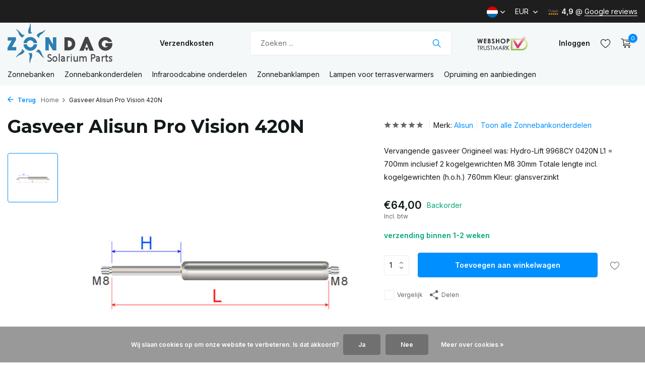

--- FILE ---
content_type: text/html;charset=utf-8
request_url: https://www.solariumparts.com/nl/gasveer-alisun-pro-vision-420n.html
body_size: 10925
content:
<!DOCTYPE html>
<html lang="nl">
  <head>
    
<script type="text/javascript">
   window.dataLayer = window.dataLayer || [];
   dataLayer.push({
            ecomm_prodid: "128774085",
      ecomm_prodid_adwords: "255799329",
      ecomm_pname: "Gasveer Alisun Pro Vision 420N ",
      ecomm_category: "Zonnebankonderdelen",
      ecomm_pagetype: "product",
       ecomm_totalvalue: 64
                                     
             
      });
      
</script>

    <meta charset="utf-8"/>
<!-- [START] 'blocks/head.rain' -->
<!--

  (c) 2008-2026 Lightspeed Netherlands B.V.
  http://www.lightspeedhq.com
  Generated: 26-01-2026 @ 03:51:10

-->
<link rel="canonical" href="https://www.solariumparts.com/nl/gasveer-alisun-pro-vision-420n.html"/>
<link rel="alternate" href="https://www.solariumparts.com/nl/index.rss" type="application/rss+xml" title="Nieuwe producten"/>
<link href="https://cdn.webshopapp.com/assets/cookielaw.css?2025-02-20" rel="stylesheet" type="text/css"/>
<meta name="robots" content="noodp,noydir"/>
<meta name="google-site-verification" content="01I3B2_AqOw4Ek_k71RBAEgXNPE7sLIKg2-VeV1HeyM"/>
<meta name="google-site-verification" content="S6-EKM1piHbINl7n-spUHCZkces2MXmOGut3lDZOffE"/>
<meta property="og:url" content="https://www.solariumparts.com/nl/gasveer-alisun-pro-vision-420n.html?source=facebook"/>
<meta property="og:site_name" content="Zondag Zonnevakmensen BV"/>
<meta property="og:title" content="Alisun Gasveer Alisun Pro Vision 420N"/>
<meta property="og:description" content="Vervangende gasveer Origineel was: Hydro-Lift 9968CY 0420N L1 = 700mm inclusief 2 kogelgewrichten M8 30mm Totale lengte incl. kogelgewrichten (h.o.h.) 760mm Kle"/>
<meta property="og:image" content="https://cdn.webshopapp.com/shops/13140/files/388357236/alisun-gasveer-alisun-pro-vision-420n.jpg"/>
<!--[if lt IE 9]>
<script src="https://cdn.webshopapp.com/assets/html5shiv.js?2025-02-20"></script>
<![endif]-->
<!-- [END] 'blocks/head.rain' -->
    <title>Alisun Gasveer Alisun Pro Vision 420N - Zondag Zonnevakmensen BV</title>
    <meta name="description" content="Vervangende gasveer Origineel was: Hydro-Lift 9968CY 0420N L1 = 700mm inclusief 2 kogelgewrichten M8 30mm Totale lengte incl. kogelgewrichten (h.o.h.) 760mm Kle" />
    <meta name="keywords" content="Alisun, Gasveer, Alisun, Pro, Vision, 420N, zonnebanklampen, zonnebank, lampen, onderdelen, hpa, cleo, wolff, timer, klok, Alisun, hapro, riho, beauty sun, zanders, palm beach, jokey" />
    <meta http-equiv="X-UA-Compatible" content="IE=edge">
    <meta name="viewport" content="width=device-width, initial-scale=1.0, maximum-scale=5.0, user-scalable=no">
    <meta name="apple-mobile-web-app-capable" content="yes">
    <meta name="apple-mobile-web-app-status-bar-style" content="black">

    <link rel="shortcut icon" href="https://cdn.webshopapp.com/shops/13140/themes/175411/v/1028844/assets/favicon.ico?20211209155136" type="image/x-icon" />
    <link rel="preconnect" href="https://fonts.gstatic.com" />
    <link rel="dns-prefetch" href="https://fonts.gstatic.com">
    <link rel="preconnect" href="https://fonts.googleapis.com">
		<link rel="dns-prefetch" href="https://fonts.googleapis.com">
		<link rel="preconnect" href="https://ajax.googleapis.com">
		<link rel="dns-prefetch" href="https://ajax.googleapis.com">
		<link rel="preconnect" href="https://cdn.webshopapp.com/">
		<link rel="dns-prefetch" href="https://cdn.webshopapp.com/">
    
                        <link rel="preload" href="https://fonts.googleapis.com/css2?family=Inter:wght@300;400;600&family=Montserrat:wght@600;700&display=swap" as="style" />
    <link rel="preload" href="https://cdn.webshopapp.com/shops/13140/themes/175411/assets/bootstrap-min.css?20250821143648" as="style" />
    <link rel="preload" href="https://cdn.webshopapp.com/shops/13140/themes/175411/assets/owl-carousel-min.css?20250821143648" as="style" />
    <link rel="preload" href="https://cdn.jsdelivr.net/npm/@fancyapps/ui/dist/fancybox.css" as="style" />
    <link rel="preload" href="https://cdn.webshopapp.com/assets/gui-2-0.css?2025-02-20" as="style" />
    <link rel="preload" href="https://cdn.webshopapp.com/assets/gui-responsive-2-0.css?2025-02-20" as="style" />
        	<link rel="preload" href="https://cdn.webshopapp.com/shops/13140/themes/175411/assets/icomoon-light.ttf?20250821143648" as="font" crossorigin>
        <link rel="preload" href="https://cdn.webshopapp.com/shops/13140/themes/175411/assets/style.css?20250821143648" as="style" />
    <link rel="preload" href="https://cdn.webshopapp.com/shops/13140/themes/175411/assets/custom.css?20250821143648" as="style" />
    
    <script src="https://cdn.webshopapp.com/assets/jquery-1-9-1.js?2025-02-20"></script>
            <link rel="preload" href="https://cdn.webshopapp.com/shops/13140/themes/175411/assets/bootstrap-min.js?20250821143648" as="script">
    <link rel="preload" href="https://cdn.webshopapp.com/assets/gui.js?2025-02-20" as="script">
    <link rel="preload" href="https://cdn.webshopapp.com/assets/gui-responsive-2-0.js?2025-02-20" as="script">
    <link rel="preload" href="https://cdn.webshopapp.com/shops/13140/themes/175411/assets/scripts.js?20250821143648" as="script">
    <link rel="preload" href="https://cdn.webshopapp.com/shops/13140/themes/175411/assets/global.js?20250821143648" as="script">
    
    <meta property="og:title" content="Alisun Gasveer Alisun Pro Vision 420N">
<meta property="og:type" content="website"> 
<meta property="og:site_name" content="Zondag Zonnevakmensen BV">
<meta property="og:url" content="https://www.solariumparts.com/">
<meta property="og:image" content="https://cdn.webshopapp.com/shops/13140/files/388357236/1000x1000x2/alisun-gasveer-alisun-pro-vision-420n.jpg">
<meta name="twitter:title" content="Alisun Gasveer Alisun Pro Vision 420N">
<meta name="twitter:description" content="Vervangende gasveer Origineel was: Hydro-Lift 9968CY 0420N L1 = 700mm inclusief 2 kogelgewrichten M8 30mm Totale lengte incl. kogelgewrichten (h.o.h.) 760mm Kle">
<meta name="twitter:site" content="Zondag Zonnevakmensen BV">
<meta name="twitter:card" content="https://cdn.webshopapp.com/shops/13140/themes/175411/v/1305734/assets/logo.png?20220803150009">
<meta name="twitter:image" content="https://cdn.webshopapp.com/shops/13140/themes/175411/assets/share-image.jpg?20250821143648">
<script type="application/ld+json">
  [
        {
      "@context": "https://schema.org/",
      "@type": "BreadcrumbList",
      "itemListElement":
      [
        {
          "@type": "ListItem",
          "position": 1,
          "item": {
            "@id": "https://www.solariumparts.com/nl/",
            "name": "Home"
          }
        },
                {
          "@type": "ListItem",
          "position": 2,
          "item":	{
            "@id": "https://www.solariumparts.com/nl/gasveer-alisun-pro-vision-420n.html",
            "name": "Gasveer Alisun Pro Vision 420N"
          }
        }              ]
    },
            {
      "@context": "https://schema.org/",
      "@type": "Product", 
      "name": "Alisun Gasveer Alisun Pro Vision 420N",
      "url": "https://www.solariumparts.com/nl/gasveer-alisun-pro-vision-420n.html",
      "productID": "128774085",
            "brand": {
        "@type": "Brand",
        "name": "Alisun"
      },
            "description": "Vervangende gasveer Origineel was: Hydro-Lift 9968CY 0420N L1 = 700mm inclusief 2 kogelgewrichten M8 30mm Totale lengte incl. kogelgewrichten (h.o.h.) 760mm Kleur: glansverzinkt",      "image": [
            "https://cdn.webshopapp.com/shops/13140/files/388357236/1500x1500x2/alisun-gasveer-alisun-pro-vision-420n.jpg"            ],
            "mpn": "ZO02575",      "sku": "ZO02575",      "offers": {
        "@type": "Offer",
        "price": "64.00",
        "url": "https://www.solariumparts.com/nl/gasveer-alisun-pro-vision-420n.html",
        "priceValidUntil": "2027-01-26",
        "priceCurrency": "EUR",
                "availability": "https://schema.org/InStock",
        "inventoryLevel": "0"
              }
          },
        {
      "@context": "https://schema.org/",
      "@type": "Organization",
      "url": "https://www.solariumparts.com/",
      "name": "Zondag Zonnevakmensen BV",
      "legalName": "Zondag Zonnevakmensen BV",
      "description": "Vervangende gasveer Origineel was: Hydro-Lift 9968CY 0420N L1 = 700mm inclusief 2 kogelgewrichten M8 30mm Totale lengte incl. kogelgewrichten (h.o.h.) 760mm Kle",
      "logo": "https://cdn.webshopapp.com/shops/13140/themes/175411/v/1305734/assets/logo.png?20220803150009",
      "image": "https://cdn.webshopapp.com/shops/13140/themes/175411/assets/share-image.jpg?20250821143648",
      "contactPoint": {
        "@type": "ContactPoint",
        "contactType": "Customer service",
        "telephone": ""
      },
      "address": {
        "@type": "PostalAddress",
        "streetAddress": "",
        "addressLocality": "",
        "postalCode": "",
        "addressCountry": "NL"
      }
          },
    { 
      "@context": "https://schema.org/", 
      "@type": "WebSite", 
      "url": "https://www.solariumparts.com/", 
      "name": "Zondag Zonnevakmensen BV",
      "description": "Vervangende gasveer Origineel was: Hydro-Lift 9968CY 0420N L1 = 700mm inclusief 2 kogelgewrichten M8 30mm Totale lengte incl. kogelgewrichten (h.o.h.) 760mm Kle",
      "author": [
        {
          "@type": "Organization",
          "url": "https://www.dmws.nl/",
          "name": "DMWS BV",
          "address": {
            "@type": "PostalAddress",
            "streetAddress": "Wilhelmina plein 25",
            "addressLocality": "Eindhoven",
            "addressRegion": "NB",
            "postalCode": "5611 HG",
            "addressCountry": "NL"
          }
        }
      ]
    }      ]
</script>    
    <link rel="stylesheet" href="https://fonts.googleapis.com/css2?family=Inter:wght@300;400;600&family=Montserrat:wght@600;700&display=swap" type="text/css">
    <link rel="stylesheet" href="https://cdn.webshopapp.com/shops/13140/themes/175411/assets/bootstrap-min.css?20250821143648" type="text/css">
    <link rel="stylesheet" href="https://cdn.webshopapp.com/shops/13140/themes/175411/assets/owl-carousel-min.css?20250821143648" type="text/css">
    <link rel="stylesheet" href="https://cdn.jsdelivr.net/npm/@fancyapps/ui/dist/fancybox.css" type="text/css">
    <link rel="stylesheet" href="https://cdn.webshopapp.com/assets/gui-2-0.css?2025-02-20" type="text/css">
    <link rel="stylesheet" href="https://cdn.webshopapp.com/assets/gui-responsive-2-0.css?2025-02-20" type="text/css">
    <link rel="stylesheet" href="https://cdn.webshopapp.com/shops/13140/themes/175411/assets/style.css?20250821143648" type="text/css">
    <link rel="stylesheet" href="https://cdn.webshopapp.com/shops/13140/themes/175411/assets/custom.css?20250821143648" type="text/css">
  </head>
  <body>
    <aside id="cart" class="sidebar d-flex cart palette-bg-white"><div class="heading d-none d-sm-block"><i class="icon-x close"></i><h3>Mijn winkelwagen</h3></div><div class="heading d-sm-none palette-bg-accent-light mobile"><i class="icon-x close"></i><h3>Mijn winkelwagen</h3></div><div class="filledCart d-none"><ul class="list-cart list-inline mb-0 scrollbar"></ul><div class="totals-wrap"><p data-cart="total">Totaal (<span class="length">0</span>) producten<span class="amount">€0,00</span></p><p data-cart="vat">BTW<span>€0,00</span></p><p class="total" data-cart="grand-total"><b>Totaalbedrag</b><span class="grey">Incl. btw</span><span><b>€0,00</b></span></p></div><div class="continue d-flex align-items-center"><a href="https://www.solariumparts.com/nl/cart/" class="button solid cta">Bestellen</a></div></div><p class="emptyCart align-items-center">U heeft geen artikelen in uw winkelwagen...</p><div class="bottom d-none d-sm-block"><div class="payments d-flex justify-content-center flex-wrap dmws-payments"><div class="d-flex align-items-center justify-content-center"><img class="lazy" src="https://cdn.webshopapp.com/shops/13140/themes/175411/assets/lazy-preload.jpg?20250821143648" data-src="https://cdn.webshopapp.com/assets/icon-payment-mistercash.png?2025-02-20" alt="Bancontact" height="16" width="37" /></div><div class="d-flex align-items-center justify-content-center"><img class="lazy" src="https://cdn.webshopapp.com/shops/13140/themes/175411/assets/lazy-preload.jpg?20250821143648" data-src="https://cdn.webshopapp.com/assets/icon-payment-pin.png?2025-02-20" alt="Pin" height="16" width="37" /></div><div class="d-flex align-items-center justify-content-center"><img class="lazy" src="https://cdn.webshopapp.com/shops/13140/themes/175411/assets/lazy-preload.jpg?20250821143648" data-src="https://cdn.webshopapp.com/assets/icon-payment-cash.png?2025-02-20" alt="Cash" height="16" width="37" /></div><div class="d-flex align-items-center justify-content-center"><img class="lazy" src="https://cdn.webshopapp.com/shops/13140/themes/175411/assets/lazy-preload.jpg?20250821143648" data-src="https://cdn.webshopapp.com/assets/icon-payment-ideal.png?2025-02-20" alt="iDEAL" height="16" width="37" /></div><div class="d-flex align-items-center justify-content-center"><img class="lazy" src="https://cdn.webshopapp.com/shops/13140/themes/175411/assets/lazy-preload.jpg?20250821143648" data-src="https://cdn.webshopapp.com/assets/icon-payment-kbc.png?2025-02-20" alt="KBC" height="16" width="37" /></div><div class="d-flex align-items-center justify-content-center"><img class="lazy" src="https://cdn.webshopapp.com/shops/13140/themes/175411/assets/lazy-preload.jpg?20250821143648" data-src="https://cdn.webshopapp.com/assets/icon-payment-mastercard.png?2025-02-20" alt="MasterCard" height="16" width="37" /></div><div class="d-flex align-items-center justify-content-center"><img class="lazy" src="https://cdn.webshopapp.com/shops/13140/themes/175411/assets/lazy-preload.jpg?20250821143648" data-src="https://cdn.webshopapp.com/assets/icon-payment-visa.png?2025-02-20" alt="Visa" height="16" width="37" /></div><div class="d-flex align-items-center justify-content-center"><img class="lazy" src="https://cdn.webshopapp.com/shops/13140/themes/175411/assets/lazy-preload.jpg?20250821143648" data-src="https://cdn.webshopapp.com/assets/icon-payment-maestro.png?2025-02-20" alt="Maestro" height="16" width="37" /></div><div class="d-flex align-items-center justify-content-center"><img class="lazy" src="https://cdn.webshopapp.com/shops/13140/themes/175411/assets/lazy-preload.jpg?20250821143648" data-src="https://cdn.webshopapp.com/assets/icon-payment-americanexpress.png?2025-02-20" alt="American Express" height="16" width="37" /></div><div class="d-flex align-items-center justify-content-center"><img class="lazy" src="https://cdn.webshopapp.com/shops/13140/themes/175411/assets/lazy-preload.jpg?20250821143648" data-src="https://cdn.webshopapp.com/assets/icon-payment-paypal.png?2025-02-20" alt="PayPal" height="16" width="37" /></div><div class="d-flex align-items-center justify-content-center"><img class="lazy" src="https://cdn.webshopapp.com/shops/13140/themes/175411/assets/lazy-preload.jpg?20250821143648" data-src="https://cdn.webshopapp.com/assets/icon-payment-banktransfer.png?2025-02-20" alt="Bank transfer" height="16" width="37" /></div></div></div></aside><aside id="sidereview" class="sidebar d-flex palette-bg-white"><div class="heading d-none d-sm-block"><i class="icon-x close"></i><h3>Schrijf je eigen review voor Gasveer Alisun Pro Vision 420N</h3></div><div class="heading d-sm-none palette-bg-black"><i class="icon-x close"></i><h3>Schrijf je eigen review voor Gasveer Alisun Pro Vision 420N</h3></div><form action="https://www.solariumparts.com/nl/account/reviewPost/128774085/" method="post" id="form-review"><input type="hidden" name="key" value="5f8486a6c3f378be9c68cc034e7883bf"><label for="review-form-score">How many stars do you give us?</label><div class="d-flex align-items-center stars-wrap"><div class="d-flex align-items-center stars"><i class="icon-star active" data-stars="1"></i><i class="icon-star active" data-stars="2"></i><i class="icon-star active" data-stars="3"></i><i class="icon-star active" data-stars="4"></i><i class="icon-star active" data-stars="5"></i></div><span data-message="1" style="display: none;">Only 1 star?</span><span data-message="2" style="display: none;">Yaay 2 stars.</span><span data-message="3" style="display: none;">This is not bad.</span><span data-message="4" style="display: none;">Good, 4 stars</span><span data-message="5">Fantastic, you give us 5 stars!</span></div><select id="review-form-score" name="score"><option value="1">1 Ster</option><option value="2">2 Ster(ren)</option><option value="3">3 Ster(ren)</option><option value="4">4 Ster(ren)</option><option value="5" selected="selected">5 Ster(ren)</option></select><div><label for="review-form-name">Naam *</label><input id="review-form-name" type="text" name="name" value="" required placeholder="Naam"></div><div><label for="review-form-review">Bericht *</label><textarea id="review-form-review" class="" name="review" required placeholder="Beoordelen"></textarea></div><button type="submit" class="button">Verstuur</button></form></aside><header id="variant-1" class="d-none d-md-block sticky"><div class="topbar palette-bg-dark"><div class="container"><div class="row align-items-center justify-content-between"><div class="col-6 col-lg-5 col-xl-6"></div><div class="col-6 col-lg-7 col-xl-6 d-flex justify-content-end right"><div class="d-none d-md-block drop-down languages"><div class="current"><img class="lazy" src="https://cdn.webshopapp.com/shops/13140/themes/175411/assets/lazy-preload.jpg?20250821143648" data-src="https://cdn.webshopapp.com/shops/13140/themes/175411/assets/flag-nl.svg?20250821143648" alt="Nederlands" width="22" height="22"><i class="icon-chevron-down"></i></div><div class="drop shadow"><a title="Nederlands" lang="nl" href="https://www.solariumparts.com/nl/go/product/128774085" class="d-flex nf"><img class="lazy" src="https://cdn.webshopapp.com/shops/13140/themes/175411/assets/lazy-preload.jpg?20250821143648" data-src="https://cdn.webshopapp.com/shops/13140/themes/175411/assets/flag-nl.svg?20250821143648" alt="Nederlands" width="18" height="18"><span>Nederlands</span></a><a title="Deutsch" lang="de" href="https://www.solariumparts.com/de/go/product/128774085" class="d-flex nf"><img class="lazy" src="https://cdn.webshopapp.com/shops/13140/themes/175411/assets/lazy-preload.jpg?20250821143648" data-src="https://cdn.webshopapp.com/shops/13140/themes/175411/assets/flag-de.svg?20250821143648" alt="Deutsch" width="18" height="18"><span>Deutsch</span></a><a title="English" lang="en" href="https://www.solariumparts.com/en/go/product/128774085" class="d-flex nf"><img class="lazy" src="https://cdn.webshopapp.com/shops/13140/themes/175411/assets/lazy-preload.jpg?20250821143648" data-src="https://cdn.webshopapp.com/shops/13140/themes/175411/assets/flag-en.svg?20250821143648" alt="English" width="18" height="18"><span>English</span></a></div></div><div class="d-none d-md-block drop-down currencies"><div class="current">EUR <i class="icon-chevron-down"></i></div><div class="drop shadow"><a class="d-flex nf" href="https://www.solariumparts.com/nl/session/currency/eur/go/product/128774085"><span class="cur-icon">€</span><span>EUR</span></a><a class="d-flex nf" href="https://www.solariumparts.com/nl/session/currency/gbp/go/product/128774085"><span class="cur-icon">£</span><span>GBP</span></a><a class="d-flex nf" href="https://www.solariumparts.com/nl/session/currency/usd/go/product/128774085"><span class="cur-icon">$</span><span>USD</span></a><a class="d-flex nf" href="https://www.solariumparts.com/nl/session/currency/chf/go/product/128774085"><span class="cur-icon">CHF</span><span>CHF</span></a><a class="d-flex nf" href="https://www.solariumparts.com/nl/session/currency/nok/go/product/128774085"><span class="cur-icon">kr</span><span>NOK</span></a></div></div><div class="review-widget"><img class="lazy" src="https://cdn.webshopapp.com/shops/13140/themes/175411/assets/lazy-preload.jpg?20250821143648" data-src="https://cdn.webshopapp.com/shops/13140/themes/175411/v/1063930/assets/review-widget.png?20220104102340" alt="Review Logo" height="22" width="22" /><b>4,9</b><span class="d-none d-lg-inline"> @ <a href="https://www.google.com/search?q=zondag+zonnevakmensen+BV+rosmalen" target="_blank">Google reviews</a></span></div></div></div></div></div><div class="sticky"><div class="overlay palette-bg-black"></div><div class="mainbar palette-bg-light"><div class="container"><div class="row align-items-center justify-content-between"><div class="col-12 d-flex align-items-center justify-content-between"><a href="https://www.solariumparts.com/nl/" title="Zonnebankonderdelen" class="logo nf"><img src="https://cdn.webshopapp.com/shops/13140/themes/175411/v/1305734/assets/logo.png?20220803150009" alt="Zonnebankonderdelen" width="250" height="80" /></a><ul class="d-none d-md-block list-inline mb-0 navigation"><li class="list-inline-item "><a class="itemLink" href="https://www.solariumparts.com/nl/service/shipping-returns/" title="Verzendkosten" >Verzendkosten</a></li></ul><form action="https://www.solariumparts.com/nl/search/" method="get" role="search" class="formSearch search-form default"><input type="text" name="q" autocomplete="off" value="" aria-label="Zoeken" placeholder="Zoeken ..." /><i class="icon-x"></i><button type="submit" class="search-btn" title="Zoeken"><i class="icon-search"></i></button><div class="search-results palette-bg-white"><div class="heading">Zoekresultaten voor '<span></span>'</div><ul class="list-inline list-results"></ul><ul class="list-inline list-products"></ul><a href="#" class="all">Bekijk alle resultaten</a></div></form><a href="https://www.keurmerk.info/en/consumers/webshop/?key=5835" class="hallmark" title="Webshop Trustmark" target="_blank" rel="noopener"><img class="lazy" src="https://cdn.webshopapp.com/shops/13140/themes/175411/assets/lazy-preload.jpg?20250821143648" data-src="https://sys.keurmerk.info/_Resources/_Specific/svNL/nl/reuse/p/logo_p_medium.png" alt="Webshop Trustmark" title="Webshop Trustmark"  width="100" height="auto" /></a><div class="wrap-cart d-flex align-items-center"><div class="drop-down with-overlay account login"><div class="current"><a href="https://www.solariumparts.com/nl/account/login/" aria-label="Mijn account" class="nf"><span class="d-lg-none"><i class="icon-account"></i></span><span class="d-none d-lg-block">Inloggen</span></a></div><div class="drop shadow d-none d-md-block"><ul class="list-inline mb-0"></ul><div class="d-flex align-items-center justify-content-between"><a href="https://www.solariumparts.com/nl/account/login/" class="button">Inloggen</a><span>Nieuw? <a href="https://www.solariumparts.com/nl/account/register/">Account aanmaken</a></span></div></div></div><div class="drop-down with-overlay account wishlist"><div class="current"><a href="https://www.solariumparts.com/nl/account/login/" aria-label="Verlanglijst" class="nf"><span class="fs0">Verlanglijst</span><i class="icon-wishlist"></i></a></div><div class="drop shadow d-none d-md-block"><h4>Geen producten op verlanglijst...</h4><p>Log in en voeg producten toe door op het <i class="icon-wishlist"></i> icoon te klikken.</p><div class="d-flex align-items-center justify-content-between"><a href="https://www.solariumparts.com/nl/account/login/" class="button">Inloggen</a><span>Nieuw? <a href="https://www.solariumparts.com/nl/account/register/">Account aanmaken</a></span></div></div></div><a href="https://www.solariumparts.com/nl/cart/" class="pos-r cart nf"><i class="icon-cart"></i><span class="count">0</span></a></div></div></div></div></div><div class="menubar palette-bg-light"><div class="container"><div class="row"><div class="col-12"><div class="menu d-none d-md-flex align-items-center default default standard "><ul class="list-inline mb-0"><li class="list-inline-item has-sub"><a href="https://www.solariumparts.com/nl/zonnebanken/">Zonnebanken</a><ul class="sub palette-bg-white"><li class=""><a href="https://www.solariumparts.com/nl/zonnebanken/hapro-innergize-mobile-sun/">Hapro Innergize &amp; Mobile Sun</a></li><li class=""><a href="https://www.solariumparts.com/nl/zonnebanken/gebruiksaanwijzingen/">Gebruiksaanwijzingen</a></li><li class=""><a href="https://www.solariumparts.com/nl/zonnebanken/hapro-jade-onyx/">Hapro Jade &amp; Onyx </a></li></ul></li><li class="list-inline-item has-sub"><a href="https://www.solariumparts.com/nl/zonnebankonderdelen/">Zonnebankonderdelen</a><ul class="sub palette-bg-white"><li class=""><a href="https://www.solariumparts.com/nl/zonnebankonderdelen/alle-gasveren/">Alle Gasveren</a></li><li class=""><a href="https://www.solariumparts.com/nl/zonnebankonderdelen/gasveren-voor-hapro-zonnehemels/">Gasveren voor Hapro zonnehemels</a></li><li class=""><a href="https://www.solariumparts.com/nl/zonnebankonderdelen/gasveren-voor-alisun-en-sunvision/">Gasveren voor Alisun en Sunvision</a></li><li class=""><a href="https://www.solariumparts.com/nl/zonnebankonderdelen/timers-en-knoppen/">Timers en knoppen</a></li><li class=""><a href="https://www.solariumparts.com/nl/zonnebankonderdelen/displays-en-printplaten/">Displays en printplaten</a></li><li class=""><a href="https://www.solariumparts.com/nl/zonnebankonderdelen/montagemateriaal/">Montagemateriaal</a></li><li class=""><a href="https://www.solariumparts.com/nl/zonnebankonderdelen/elektrische-onderdelen/">Elektrische onderdelen</a></li><li class=""><a href="https://www.solariumparts.com/nl/zonnebankonderdelen/acrylplaten/">Acrylplaten</a></li><li class=""><a href="https://www.solariumparts.com/nl/zonnebankonderdelen/andere-onderdelen/">Andere onderdelen</a></li></ul></li><li class="list-inline-item"><a href="https://www.solariumparts.com/nl/infraroodcabine-onderdelen/">Infraroodcabine onderdelen</a></li><li class="list-inline-item has-sub"><a href="https://www.solariumparts.com/nl/zonnebanklampen/">Zonnebanklampen</a><ul class="sub palette-bg-white"><li class=""><a href="https://www.solariumparts.com/nl/zonnebanklampen/tl-lampen-150-200cm/">TL-lampen 150-200cm</a></li><li class=""><a href="https://www.solariumparts.com/nl/zonnebanklampen/hpa-lampen/">HPA lampen</a></li><li class=""><a href="https://www.solariumparts.com/nl/zonnebanklampen/tl-gezichtbruiners/">TL gezichtbruiners</a></li><li class=""><a href="https://www.solariumparts.com/nl/zonnebanklampen/starters/">Starters</a></li><li class=""><a href="https://www.solariumparts.com/nl/zonnebanklampen/sterkte-uv-code/">Sterkte &amp; UV-code</a></li></ul></li><li class="list-inline-item"><a href="https://www.solariumparts.com/nl/lampen-voor-terrasverwarmers/">Lampen voor terrasverwarmers</a></li><li class="list-inline-item"><a href="https://www.solariumparts.com/nl/opruiming-en-aanbiedingen/">Opruiming en aanbiedingen</a></li></ul></div></div></div></div></div></div><div class="spacetop"></div></header><header id="mobile-variant-4" class="d-md-none mobile-header sticky"><div class="overlay palette-bg-black"></div><div class="top shadow palette-bg-white"><div class="container"><div class="row"><div class="col-12 d-flex align-items-center justify-content-between"><div class="d-md-none mobile-menu"><i class="icon-menu"></i><div class="menu-wrapper"><div class="d-flex align-items-center justify-content-between heading palette-bg-white"><span>Menu</span><i class="icon-x"></i></div><ul class="list-inline mb-0 palette-bg-white"><li><a href="https://www.solariumparts.com/nl/service/shipping-returns/" title="Verzendkosten" >Verzendkosten</a></li><li class="categories images"><a href="https://www.solariumparts.com/nl/catalog/" data-title="categorieën">Categorieën</a><div class="back">Terug naar <span></span></div><ul><li class="has-sub "><a href="https://www.solariumparts.com/nl/zonnebanken/" class="nf" data-title="zonnebanken">Zonnebanken<i class="icon-chevron-down"></i></a><ul class="sub"><li class=""><a href="https://www.solariumparts.com/nl/zonnebanken/hapro-innergize-mobile-sun/" data-title="hapro innergize &amp; mobile sun">Hapro Innergize &amp; Mobile Sun</a></li><li class=""><a href="https://www.solariumparts.com/nl/zonnebanken/gebruiksaanwijzingen/" data-title="gebruiksaanwijzingen">Gebruiksaanwijzingen</a></li><li class=""><a href="https://www.solariumparts.com/nl/zonnebanken/hapro-jade-onyx/" data-title="hapro jade &amp; onyx ">Hapro Jade &amp; Onyx </a></li></ul></li><li class="has-sub img"><a href="https://www.solariumparts.com/nl/zonnebankonderdelen/" class="nf" data-title="zonnebankonderdelen"><img src="https://cdn.webshopapp.com/shops/13140/files/3460950/30x40x3/image.jpg" alt="Zonnebankonderdelen" height="40" width="30" />Zonnebankonderdelen<i class="icon-chevron-down"></i></a><ul class="sub"><li class=""><a href="https://www.solariumparts.com/nl/zonnebankonderdelen/alle-gasveren/" data-title="alle gasveren">Alle Gasveren</a></li><li class=""><a href="https://www.solariumparts.com/nl/zonnebankonderdelen/gasveren-voor-hapro-zonnehemels/" data-title="gasveren voor hapro zonnehemels">Gasveren voor Hapro zonnehemels</a></li><li class=""><a href="https://www.solariumparts.com/nl/zonnebankonderdelen/gasveren-voor-alisun-en-sunvision/" data-title="gasveren voor alisun en sunvision">Gasveren voor Alisun en Sunvision</a></li><li class=""><a href="https://www.solariumparts.com/nl/zonnebankonderdelen/timers-en-knoppen/" data-title="timers en knoppen">Timers en knoppen</a></li><li class=""><a href="https://www.solariumparts.com/nl/zonnebankonderdelen/displays-en-printplaten/" data-title="displays en printplaten">Displays en printplaten</a></li><li class=""><a href="https://www.solariumparts.com/nl/zonnebankonderdelen/montagemateriaal/" data-title="montagemateriaal">Montagemateriaal</a></li><li class=""><a href="https://www.solariumparts.com/nl/zonnebankonderdelen/elektrische-onderdelen/" data-title="elektrische onderdelen">Elektrische onderdelen</a></li><li class=""><a href="https://www.solariumparts.com/nl/zonnebankonderdelen/acrylplaten/" data-title="acrylplaten">Acrylplaten</a></li><li class=""><a href="https://www.solariumparts.com/nl/zonnebankonderdelen/andere-onderdelen/" data-title="andere onderdelen">Andere onderdelen</a></li></ul></li><li class="img"><a href="https://www.solariumparts.com/nl/infraroodcabine-onderdelen/" class="nf" data-title="infraroodcabine onderdelen"><img src="https://cdn.webshopapp.com/shops/13140/files/388704086/30x40x3/image.jpg" alt="Infraroodcabine onderdelen" height="40" width="30" />Infraroodcabine onderdelen</a></li><li class="has-sub img"><a href="https://www.solariumparts.com/nl/zonnebanklampen/" class="nf" data-title="zonnebanklampen"><img src="https://cdn.webshopapp.com/shops/13140/files/3752842/30x40x3/image.jpg" alt="Zonnebanklampen" height="40" width="30" />Zonnebanklampen<i class="icon-chevron-down"></i></a><ul class="sub"><li class=""><a href="https://www.solariumparts.com/nl/zonnebanklampen/tl-lampen-150-200cm/" data-title="tl-lampen 150-200cm">TL-lampen 150-200cm</a></li><li class=""><a href="https://www.solariumparts.com/nl/zonnebanklampen/hpa-lampen/" data-title="hpa lampen">HPA lampen</a></li><li class=""><a href="https://www.solariumparts.com/nl/zonnebanklampen/tl-gezichtbruiners/" data-title="tl gezichtbruiners">TL gezichtbruiners</a></li><li class=""><a href="https://www.solariumparts.com/nl/zonnebanklampen/starters/" data-title="starters">Starters</a></li><li class=""><a href="https://www.solariumparts.com/nl/zonnebanklampen/sterkte-uv-code/" data-title="sterkte &amp; uv-code">Sterkte &amp; UV-code</a></li></ul></li><li class="img"><a href="https://www.solariumparts.com/nl/lampen-voor-terrasverwarmers/" class="nf" data-title="lampen voor terrasverwarmers"><img src="https://cdn.webshopapp.com/shops/13140/files/462209214/30x40x3/image.jpg" alt="Lampen voor terrasverwarmers" height="40" width="30" />Lampen voor terrasverwarmers</a></li><li class=""><a href="https://www.solariumparts.com/nl/opruiming-en-aanbiedingen/" class="nf" data-title="opruiming en aanbiedingen">Opruiming en aanbiedingen</a></li></ul></li></ul></div></div><a href="https://www.solariumparts.com/nl/" title="Zonnebankonderdelen" class="logo nf"><img src="https://cdn.webshopapp.com/shops/13140/themes/175411/v/1305734/assets/logo.png?20220803150009" alt="Zonnebankonderdelen" width="250" height="80" /></a><div class="wrap-cart d-flex align-items-center"><div class="drop-down with-overlay account login"><div class="current"><a href="https://www.solariumparts.com/nl/account/login/" aria-label="Mijn account" class="nf"><span class="d-lg-none"><i class="icon-account"></i></span><span class="d-none d-lg-block">Inloggen</span></a></div><div class="drop shadow d-none d-md-block"><ul class="list-inline mb-0"></ul><div class="d-flex align-items-center justify-content-between"><a href="https://www.solariumparts.com/nl/account/login/" class="button">Inloggen</a><span>Nieuw? <a href="https://www.solariumparts.com/nl/account/register/">Account aanmaken</a></span></div></div></div><div class="drop-down with-overlay account wishlist"><div class="current"><a href="https://www.solariumparts.com/nl/account/login/" aria-label="Verlanglijst" class="nf"><span class="fs0">Verlanglijst</span><i class="icon-wishlist"></i></a></div><div class="drop shadow d-none d-md-block"><h4>Geen producten op verlanglijst...</h4><p>Log in en voeg producten toe door op het <i class="icon-wishlist"></i> icoon te klikken.</p><div class="d-flex align-items-center justify-content-between"><a href="https://www.solariumparts.com/nl/account/login/" class="button">Inloggen</a><span>Nieuw? <a href="https://www.solariumparts.com/nl/account/register/">Account aanmaken</a></span></div></div></div><a href="https://www.solariumparts.com/nl/cart/" class="pos-r cart nf"><i class="icon-cart"></i><span class="count">0</span></a></div></div></div></div></div><div class="sub palette-bg-light"><div class="container"><div class="row align-items-center justify-content-between"><div class="col-12"><div class="search-m big"></div></div></div></div></div></header><nav class="breadcrumbs"><div class="container"><div class="row"><div class="col-12"><ol class="d-flex align-items-center flex-wrap"><li class="accent"><a href="javascript: history.go(-1)"><i class="icon-arrow"></i> Terug</a></li><li class="item icon"><a href="https://www.solariumparts.com/nl/">Home <i class="icon-chevron-down"></i></a></li><li class="item">Gasveer Alisun Pro Vision 420N</li></ol></div></div></div></nav><div class="popup custom images"><div class="container"><div class="wrap d-flex"><i class="icon-x"></i><div class="content"><div class="slider"><div class="image d-flex align-items-center justify-content-center"><img 
                   alt="Alisun Gasveer Alisun Pro Vision 420N"
                   title="Alisun Gasveer Alisun Pro Vision 420N"
                   class="lazy"
                   src="https://cdn.webshopapp.com/shops/13140/themes/175411/assets/lazy-preload.jpg?20250821143648"
                   data-src="https://cdn.webshopapp.com/shops/13140/files/388357236/1280x1000x3/alisun-gasveer-alisun-pro-vision-420n.jpg"
                   data-srcset="https://cdn.webshopapp.com/shops/13140/files/388357236/1280x1000x3/alisun-gasveer-alisun-pro-vision-420n.jpg 1x, https://cdn.webshopapp.com/shops/13140/files/388357236/2560x2000x3/alisun-gasveer-alisun-pro-vision-420n.jpg 2x"
                   data-sizes="1280w"
                   width="1280"
                   height="1000"
                 /></div></div><h3>Gasveer Alisun Pro Vision 420N</h3><div class="link"><i class="icon-arrow"></i> Terug naar Product</div></div></div></div></div><article id="product"><div class="container"><div class="row content"><div class="col-12 col-md-6 col-lg-7"><h1 class="h1">Gasveer Alisun Pro Vision 420N</h1><div class="images d-flex"><div class="thumbs d-none d-md-block"><div class="wrap"><div class="owl-carousel"><div class="item"><img 
                       alt="Alisun Gasveer Alisun Pro Vision 420N"
                       title="Alisun Gasveer Alisun Pro Vision 420N"
                       class="lazy"
                       src="https://cdn.webshopapp.com/shops/13140/themes/175411/assets/lazy-preload.jpg?20250821143648"
                       data-src="https://cdn.webshopapp.com/shops/13140/files/388357236/78x78x2/alisun-gasveer-alisun-pro-vision-420n.jpg"
                       data-srcset="https://cdn.webshopapp.com/shops/13140/files/388357236/78x78x2/alisun-gasveer-alisun-pro-vision-420n.jpg 1x, https://cdn.webshopapp.com/shops/13140/files/388357236/156x156x2/alisun-gasveer-alisun-pro-vision-420n.jpg 2x"
                       data-sizes="78w"
                       width="78"
                       height="78"
                     /></div></div></div></div><div class="images-wrap"><div class="slider"><div class="image d-flex align-items-center justify-content-center"><img 
                       alt="Alisun Gasveer Alisun Pro Vision 420N"
                       title="Alisun Gasveer Alisun Pro Vision 420N"
                       class="lazy"
                       src="https://cdn.webshopapp.com/shops/13140/themes/175411/assets/lazy-preload.jpg?20250821143648"
                       data-src="https://cdn.webshopapp.com/shops/13140/files/388357236/600x465x3/alisun-gasveer-alisun-pro-vision-420n.jpg"
                       data-srcset="https://cdn.webshopapp.com/shops/13140/files/388357236/600x465x3/alisun-gasveer-alisun-pro-vision-420n.jpg 1x, https://cdn.webshopapp.com/shops/13140/files/388357236/1200x930x3/alisun-gasveer-alisun-pro-vision-420n.jpg 2x"
                       data-sizes="600w"
                       width="600"
                       height="465"
                     /></div></div></div></div><div class="tabs d-none d-md-block"><ul class="d-none d-md-flex align-items-center flex-wrap nav"><li><a href="#specs">Productspecificaties</a></li><li class="review"><a href="#reviews">Reviews</a></li></ul><div id="specs" class="specs dmws-specs"><h3>Productspecificaties<i class="icon-chevron-down d-md-none"></i></h3><div><dl><div><dt>Artikelnummer
                        <dd>ZO02575</dd></div><div><dt>SKU
                        <dd>ZO02575</dd></div></dl></div></div></div></div><div class="col-12 col-md-6 col-lg-5 sidebar"><div class="column-wrap sticky"><div class="meta d-flex align-items-center flex-wrap"><a href="#reviews" class="d-flex"><div class="stars"><i class="icon-star"></i><i class="icon-star"></i><i class="icon-star"></i><i class="icon-star"></i><i class="icon-star"></i></div></a><span class="brand">Merk: <a href="https://www.solariumparts.com/nl/brands/alisun/">Alisun</a></span><a href="https://www.solariumparts.com/nl/zonnebankonderdelen/" class="link">Toon alle Zonnebankonderdelen</a></div><div class="short-desc">Vervangende gasveer Origineel was: Hydro-Lift 9968CY 0420N L1 = 700mm inclusief 2 kogelgewrichten M8 30mm Totale lengte incl. kogelgewrichten (h.o.h.) 760mm Kleur: glansverzinkt</div><form action="https://www.solariumparts.com/nl/cart/add/255799329/" id="product_configure_form" method="post" class="openCart custom"><input type="hidden" name="bundle_id" id="product_configure_bundle_id" value=""><div class="price"><div class="d-flex align-items-center flex-wrap"><span class="current">€64,00</span><div class="stock instock">
                                            							Backorder
							                                          </div></div><div class="vat">Incl. btw</div></div><b class="delivery">verzending binnen 1-2 weken</b><div class="actions d-flex align-items-center"><label class="d-none" for="qty-128774085">Aantal</label><input type="number" name="quantity" data-field="quantity" value="1" min="1" id="qty-128774085" /><a href="javascript:;" onclick="$('#product_configure_form').submit();" class="button cta solid" aria-label="Toevoegen">Toevoegen aan winkelwagen</a><a href="https://www.solariumparts.com/nl/account/login/" class="add-to-wishlist" aria-label="Verlanglijst"><i class="icon-wishlist"></i></a></div></form><div class="d-flex align-items-center"><div class="check"><label for="add-compare-128774085" class="compare d-flex align-center"><input class="compare-check" id="add-compare-128774085" type="checkbox" value="" data-add-url="https://www.solariumparts.com/nl/compare/add/255799329/" data-del-url="https://www.solariumparts.com/nl/compare/delete/255799329/" data-id="128774085" ><span class="checkmark"></span><i class="icon-check"></i> Vergelijk
        </label></div><div class="share"><ul class="d-flex align-items-center"><li class="mail"><a href="/cdn-cgi/l/email-protection#[base64]"><i class="icon-email"></i></a></li><li class="fb"><a onclick="return !window.open(this.href,'Gasveer Alisun Pro Vision 420N', 'width=500,height=500')" target="_blank" rel="noopener" href="https://www.facebook.com/sharer/sharer.php?u=https://www.solariumparts.com/nl/gasveer-alisun-pro-vision-420n.html"><i class="icon-facebook"></i></a></li><li class="tw"><a onclick="return !window.open(this.href,'Gasveer Alisun Pro Vision 420N', 'width=500,height=500')" target="_blank" rel="noopener" href="https://twitter.com/home?status=https://www.solariumparts.com/nl/gasveer-alisun-pro-vision-420n.html"><i class="icon-twitter"></i></a></li><li class="whatsapp"><a href="https://api.whatsapp.com/send?text=Gasveer Alisun Pro Vision 420N%3A+https://www.solariumparts.com/nl/gasveer-alisun-pro-vision-420n.html" target="_blank" rel="noopener"><i class="icon-whatsapp"></i></a></li><li class="pinterest"><a onclick="return !window.open(this.href,'Gasveer Alisun Pro Vision 420N', 'width=500,height=500')" target="_blank" rel="noopener" href="https://pinterest.com/pin/create/button/?url=https://www.solariumparts.com/nl/gasveer-alisun-pro-vision-420n.html&description=Vervangende gasveer Origineel was: Hydro-Lift 9968CY 0420N L1 = 700mm inclusief 2 kogelgewrichten M8 30mm Totale lengte incl. kogelgewrichten (h.o.h.) 760mm Kleur: glansverzinkt"><i class="icon-pinterest"></i></a></li></ul><div class="text d-flex align-items-center"><i class="icon-share"></i> Delen</div></div></div></div></div></div><div class="row"><div class="col-12 section reviews" id="reviews"><h3>Reviews<i class="icon-chevron-down d-md-none"></i></h3><div class="rating d-flex align-items-center"><div class="stars"><i class="icon-star"></i><i class="icon-star"></i><i class="icon-star"></i><i class="icon-star"></i><i class="icon-star"></i></div><span><strong>0</strong> / <sup>5</sup><span>Based on 0 reviews</span></span></div><div class="reviews-wrap"><p>Er zijn nog geen reviews geschreven over dit product..</p></div><a href="javascript:;" class="button create-review">Schrijf je eigen review</a></div></div></div></article><article class="lastviewed"><div class="container"><div class="d-flex justify-content-between pos-r"><h4 class="h3">Previously viewed</h4></div><div class="row slider-recent-products scrollbar"><div class="product col-6 col-md-4 col-lg-3  variant-1" data-url="https://www.solariumparts.com/nl/gasveer-alisun-pro-vision-420n.html"><div class="wrap d-flex flex-column"><a href="https://www.solariumparts.com/nl/account/" class="add-to-wishlist" aria-label="Verlanglijst"><i class="icon-wishlist"></i></a><div class="image-wrap d-flex justify-content-center"><a href="https://www.solariumparts.com/nl/gasveer-alisun-pro-vision-420n.html" title="Alisun Gasveer Alisun Pro Vision 420N" class="nf"><img 
             alt="Alisun Gasveer Alisun Pro Vision 420N"
             title="Alisun Gasveer Alisun Pro Vision 420N"
             class="lazy"
             src="https://cdn.webshopapp.com/shops/13140/themes/175411/assets/lazy-preload.jpg?20250821143648"
             data-src="https://cdn.webshopapp.com/shops/13140/files/388357236/285x255x2/alisun-gasveer-alisun-pro-vision-420n.jpg"
             data-srcset="https://cdn.webshopapp.com/shops/13140/files/388357236/285x255x2/alisun-gasveer-alisun-pro-vision-420n.jpg 1x, https://cdn.webshopapp.com/shops/13140/files/388357236/570x510x2/alisun-gasveer-alisun-pro-vision-420n.jpg 2x"
             data-sizes="285w"
             width="285"
             height="255"
             data-fill="2"
           /></a></div><a href="https://www.solariumparts.com/nl/brands/alisun/" class="brand">Alisun</a><a href="https://www.solariumparts.com/nl/gasveer-alisun-pro-vision-420n.html" title="Alisun Gasveer Alisun Pro Vision 420N" class="h4">Gasveer Alisun Pro Vision 420N</a><div class="meta d-flex"><div class="stars"><i class="icon-star"></i><i class="icon-star"></i><i class="icon-star"></i><i class="icon-star"></i><i class="icon-star"></i></div><div class="check"><label for="add-compare-128774085" class="compare d-flex align-center"><input class="compare-check" id="add-compare-128774085" type="checkbox" value="" data-add-url="https://www.solariumparts.com/nl/compare/add/255799329/" data-del-url="https://www.solariumparts.com/nl/compare/delete/255799329/" data-id="128774085" ><span class="checkmark"></span><i class="icon-check"></i> Vergelijk
            </label></div></div><p>Vervangende gasveer Origineel was: Hydro-Lift 9968CY 0420N L1 = 700mm inclusief 2 kogelgewrichten M8 30mm Totale lengte incl. kogelgewrichten (h.o.h.) 760mm Kleur: glansverzinkt</p><div class="data d-flex"><div class="stock d-flex flex-column justify-content-center"><div class="inventory instock">Op voorraad</div><div class="shipment"></div></div><div class="prices d-flex align-items-center"><span class="price">€64,00 </span><span class="vat">Incl. btw</span></div></div><form action="https://www.solariumparts.com/nl/cart/add/255799329/" id="product_configure_form_128774085" method="post" class="d-flex align-items-center"><label class="d-none" for="qty-128774085">Aantal</label><input type="number" name="128774085" data-field="quantity" value="1" min="0" id="qty-128774085" pattern="[0-9]*" inputmode="numeric" /><a href="javascript:;" class="button cta" aria-label="Toevoegen"><i class="icon-addtocart"></i><span class="d-none d-sm-inline">Toevoegen</span></a></form></div></div></div></div></article><footer id="footer"><div class="footer-wrap palette-bg-white"><div class="container"><hr /><div class="row"><div class="col-12 col-md-3"><div class="h4">Klantenservice<i class="icon-chevron-down d-md-none"></i></div><ul class="list-inline"><li><a href="https://www.solariumparts.com/nl/service/about/" title="Over ons" >Over ons</a></li><li><a href="https://www.solariumparts.com/nl/service/general-terms-conditions/" title="Algemene voorwaarden" >Algemene voorwaarden</a></li><li><a href="https://www.solariumparts.com/nl/service/privacy-policy/" title="Privacy Policy" >Privacy Policy</a></li><li><a href="https://www.solariumparts.com/nl/service/payment-methods/" title="Betaalmethoden" >Betaalmethoden</a></li><li><a href="https://www.solariumparts.com/nl/service/shipping-returns/" title="Verzenden &amp; retourneren" >Verzenden &amp; retourneren</a></li><li><a href="https://www.solariumparts.com/nl/service/" title="Klantenservice" >Klantenservice</a></li><li><a href="https://www.solariumparts.com/nl/sitemap/" title="Sitemap" >Sitemap</a></li><li><a href="https://www.solariumparts.com/nl/service/zondagtilburgnl/" title="Zondagtilburg.nl" >Zondagtilburg.nl</a></li></ul></div><div class="col-12 col-md-3"><div class="h4">Mijn account<i class="icon-chevron-down d-md-none"></i></div><ul class="list-inline"><li><a href="https://www.solariumparts.com/nl/account/" title="Registreren">Registreren</a></li><li><a href="https://www.solariumparts.com/nl/account/orders/" title="Mijn bestellingen">Mijn bestellingen</a></li><li><a href="https://www.solariumparts.com/nl/account/wishlist/" title="Mijn verlanglijst">Mijn verlanglijst</a></li><li><a href="https://www.solariumparts.com/nl/compare/">Vergelijk producten</a></li></ul></div><div class="col-12 col-md-3 information"><div class="h4">Informatie<i class="icon-chevron-down d-md-none"></i></div><ul class="list-inline"><li><a href="https://www.solariumparts.com/nl/service/shipping-returns/" title="Verzendkosten">Verzendkosten</a></li></ul></div><div class="col-12 col-md-3 open"><div class="h4">Social title</div><div><div class="d-flex socials"><a href="https://www.facebook.com/" target="_blank" rel="noopener" aria-label="Facebook"><i class="icon-facebook"></i></a><a href="https://twitter.com/" target="_blank" rel="noopener" aria-label="Twitter"><i class="icon-twitter"></i></a><a href="https://www.instagram.com/" target="_blank" rel="noopener" aria-label="Instagram"><i class="icon-instagram"></i></a><a href="https://www.pinterest.com/" target="_blank" rel="noopener" aria-label="Pinterest"><i class="icon-pinterest"></i></a><a href="https://www.youtube.com/" target="_blank" rel="noopener" aria-label="Youtube"><i class="icon-youtube"></i></a><a href="www.linkedin.com" target="_blank" rel="noopener" aria-label="Linkedin"><svg version="1.1" xmlns="http://www.w3.org/2000/svg" width="16" height="16" viewBox="0 0 512 512"><title>linkedin2</title><g id="icomoon-ignore"></g><path fill="#FFFFFF" d="M464 0h-416c-26.4 0-48 21.6-48 48v416c0 26.4 21.6 48 48 48h416c26.4 0 48-21.6 48-48v-416c0-26.4-21.6-48-48-48zM192 416h-64v-224h64v224zM160 160c-17.7 0-32-14.3-32-32s14.3-32 32-32c17.7 0 32 14.3 32 32s-14.3 32-32 32zM416 416h-64v-128c0-17.7-14.3-32-32-32s-32 14.3-32 32v128h-64v-224h64v39.7c13.2-18.1 33.4-39.7 56-39.7 39.8 0 72 35.8 72 80v144z"></path></svg></a></div></div></div></div><hr class="full-width" /></div><div class="copyright-payment"><div class="container"><div class="row align-items-center"><div class="col-12 col-md-4 d-flex align-items-center"><p class="copy dmws-copyright">© 2026 Zondag Zonnevakmensen BV - Theme By <a href="https://www.dmws.nl/lightspeed-themes" target="_blank" rel="noopener">DMWS</a> x <a href="https://plus.dmws.nl/" title="Upgrade your theme with Plus+ for Lightspeed" target="_blank" rel="noopener">Plus+</a><a href="https://www.solariumparts.com/nl/rss/" class="rss">RSS-feed</a></p></div><div class="col-4 text-center d-none d-md-block"></div><div class="col-12 col-md-4"><div class="payments d-flex justify-content-center flex-wrap dmws-payments"><div class="d-flex align-items-center justify-content-center"><img class="lazy" src="https://cdn.webshopapp.com/shops/13140/themes/175411/assets/lazy-preload.jpg?20250821143648" data-src="https://cdn.webshopapp.com/assets/icon-payment-mistercash.png?2025-02-20" alt="Bancontact" height="16" width="37" /></div><div class="d-flex align-items-center justify-content-center"><img class="lazy" src="https://cdn.webshopapp.com/shops/13140/themes/175411/assets/lazy-preload.jpg?20250821143648" data-src="https://cdn.webshopapp.com/assets/icon-payment-pin.png?2025-02-20" alt="Pin" height="16" width="37" /></div><div class="d-flex align-items-center justify-content-center"><img class="lazy" src="https://cdn.webshopapp.com/shops/13140/themes/175411/assets/lazy-preload.jpg?20250821143648" data-src="https://cdn.webshopapp.com/assets/icon-payment-cash.png?2025-02-20" alt="Cash" height="16" width="37" /></div><div class="d-flex align-items-center justify-content-center"><img class="lazy" src="https://cdn.webshopapp.com/shops/13140/themes/175411/assets/lazy-preload.jpg?20250821143648" data-src="https://cdn.webshopapp.com/assets/icon-payment-ideal.png?2025-02-20" alt="iDEAL" height="16" width="37" /></div><div class="d-flex align-items-center justify-content-center"><img class="lazy" src="https://cdn.webshopapp.com/shops/13140/themes/175411/assets/lazy-preload.jpg?20250821143648" data-src="https://cdn.webshopapp.com/assets/icon-payment-kbc.png?2025-02-20" alt="KBC" height="16" width="37" /></div><div class="d-flex align-items-center justify-content-center"><img class="lazy" src="https://cdn.webshopapp.com/shops/13140/themes/175411/assets/lazy-preload.jpg?20250821143648" data-src="https://cdn.webshopapp.com/assets/icon-payment-mastercard.png?2025-02-20" alt="MasterCard" height="16" width="37" /></div><div class="d-flex align-items-center justify-content-center"><img class="lazy" src="https://cdn.webshopapp.com/shops/13140/themes/175411/assets/lazy-preload.jpg?20250821143648" data-src="https://cdn.webshopapp.com/assets/icon-payment-visa.png?2025-02-20" alt="Visa" height="16" width="37" /></div><div class="d-flex align-items-center justify-content-center"><img class="lazy" src="https://cdn.webshopapp.com/shops/13140/themes/175411/assets/lazy-preload.jpg?20250821143648" data-src="https://cdn.webshopapp.com/assets/icon-payment-maestro.png?2025-02-20" alt="Maestro" height="16" width="37" /></div><div class="d-flex align-items-center justify-content-center"><img class="lazy" src="https://cdn.webshopapp.com/shops/13140/themes/175411/assets/lazy-preload.jpg?20250821143648" data-src="https://cdn.webshopapp.com/assets/icon-payment-americanexpress.png?2025-02-20" alt="American Express" height="16" width="37" /></div><div class="d-flex align-items-center justify-content-center"><img class="lazy" src="https://cdn.webshopapp.com/shops/13140/themes/175411/assets/lazy-preload.jpg?20250821143648" data-src="https://cdn.webshopapp.com/assets/icon-payment-paypal.png?2025-02-20" alt="PayPal" height="16" width="37" /></div><div class="d-flex align-items-center justify-content-center"><img class="lazy" src="https://cdn.webshopapp.com/shops/13140/themes/175411/assets/lazy-preload.jpg?20250821143648" data-src="https://cdn.webshopapp.com/assets/icon-payment-banktransfer.png?2025-02-20" alt="Bank transfer" height="16" width="37" /></div></div></div></div></div></div></div></footer><script data-cfasync="false" src="/cdn-cgi/scripts/5c5dd728/cloudflare-static/email-decode.min.js"></script><script>
  var baseUrl = 'https://www.solariumparts.com/nl/';
  var baseDomain = '.solariumparts.com';
  var shopId = 13140;
  var collectionUrl = 'https://www.solariumparts.com/nl/collection/';
  var cartURL = 'https://www.solariumparts.com/nl/cart/';
  var cartAdd = 'https://www.solariumparts.com/nl/cart/add/';
  var cartDelete = 'https://www.solariumparts.com/nl/cart/delete/';
  var loginUrl = 'https://www.solariumparts.com/nl/account/login/';
  var searchUrl = 'https://www.solariumparts.com/nl/search/';
  var compareUrl = 'https://www.solariumparts.com/nl/compare/?format=json';
  var notfound = 'Geen producten gevonden.';
  var nobrands = 'Geen merken gevonden';
  var lazyPreload = 'https://cdn.webshopapp.com/shops/13140/themes/175411/assets/lazy-preload.jpg?20250821143648';
  var priceStatus = 'enabled';
	var loggedIn = 0;
	var shopCurrency = '€';
  var ajaxTranslations = {"Add to cart":"Toevoegen aan winkelwagen","Wishlist":"Verlanglijst","Add to wishlist":"Aan verlanglijst toevoegen","Compare":"Vergelijk","Add to compare":"Toevoegen om te vergelijken","Brands":"Merken","Discount":"Korting","Delete":"Verwijderen","Total excl. VAT":"Totaal excl. btw","Shipping costs":"Verzendkosten","Total incl. VAT":"Totaal incl. btw","Excl. VAT":"Excl. btw","Read more":"Lees meer","Read less":"Lees minder","January":"Januari","February":"Februari","March":"Maart","April":"April","May":"Mei","June":"Juni","July":"Juli","August":"Augustus","September":"September","October":"Oktober","November":"November","December":"December","Sunday":"Zondag","Monday":"Maandag","Tuesday":"Dinsdag","Wednesday":"Woensdag","Thursday":"Donderdag","Friday":"Vrijdag","Saturday":"Zaterdag","Your review has been accepted for moderation.":"Het taalgebruik in uw review is goedgekeurd.","Order":"Order","Date":"Datum","Total":"Totaal","Status":"Status","View product":"Bekijk product","Awaiting payment":"In afwachting van betaling","Awaiting pickup":"Wacht op afhalen","Picked up":"Afgehaald","Shipped":"Verzonden","Quantity":"Aantal","Cancelled":"Geannuleerd","No products found":"Geen producten gevonden","Awaiting shipment":"Wacht op verzending","No orders found":"No orders found","Additional costs":"Bijkomende kosten","Show more":"Toon meer","Show less":"Toon minder","By":"Door"};
	var mobileFilterBG = 'palette-bg-white';
	var articleDate = true  
  var openCart = false;
  var activateSideCart = 1;
	var enableWishlist = 1;
	var wishlistUrl = 'https://www.solariumparts.com/nl/account/wishlist/?format=json';

      var showPrices = 1;
  
  var shopb2b = 0;
	var cartTax = 1;
	var freeShippingAmount = 0;
  
  var volumeDiscount = 'Bestel er [q] voor <b>[b]</b>/stuk  en bespaar <span>[p]</span>';
	var validFor = 'Geldig voor';
	var noRewards = 'Geen beloningen beschikbaar voor deze order.';
	var apply = 'Toepassen';
	var points = 'punten';
	var showSecondImage = 1;
	var showCurrency =  '€'  ;

	window.LS_theme = {
    "name":"Switch",
    "developer":"DMWS",
    "docs":"https://supportdmws.zendesk.com/hc/nl/sections/360005766879-Theme-Switch",
  }
</script><div class="popup newsletter"><div class="container"><div class="wrap d-flex"><i class="icon-x"></i><div class="image"><img class="lazy" src="https://cdn.webshopapp.com/shops/13140/themes/175411/assets/lazy-preload.jpg?20250821143648" data-src="https://cdn.webshopapp.com/shops/13140/themes/175411/assets/newsletter-image.jpg?20250821143648" alt="" /></div><div class="content"><form id="formNewsletterFooter" action="https://www.solariumparts.com/nl/account/newsletter/" method="post" class="d-flex flex-column align-items-start"><input type="hidden" name="key" value="5f8486a6c3f378be9c68cc034e7883bf" /><label>E-mailadres <span class="negative">*</span></label><div class="validate-email"><input type="text" name="email" id="formNewsletterEmail" placeholder="E-mailadres"/></div><button type="submit" class="button">Abonneer</button><a class="small" href="https://www.solariumparts.com/nl/service/privacy-policy/">* Lees hier de wettelijke beperkingen</a></form></div></div></div></div><div id="compare-btn" ><a href="javascript:;" class="open-compare">Vergelijk <span class="compare-items" data-compare-items>0</span><i class="icon-chevron-down"></i></a><div class="compare-products-block"><ul class="compare-products"></ul><p class="bottom">Voeg nog een product toe <span>(max. 5)</span></p><p class="submit"><a class="button w-100" href="https://www.solariumparts.com/nl/compare/">Start vergelijking</a></p></div></div><!-- [START] 'blocks/body.rain' --><script>
(function () {
  var s = document.createElement('script');
  s.type = 'text/javascript';
  s.async = true;
  s.src = 'https://www.solariumparts.com/nl/services/stats/pageview.js?product=128774085&hash=1567';
  ( document.getElementsByTagName('head')[0] || document.getElementsByTagName('body')[0] ).appendChild(s);
})();
</script><script src="https://eu1-config.doofinder.com/2.x/054055e6-cd29-432f-810e-1d1a1d3242cd.js" async></script><div class="wsa-cookielaw">
            Wij slaan cookies op om onze website te verbeteren. Is dat akkoord?
      <a href="https://www.solariumparts.com/nl/cookielaw/optIn/" class="wsa-cookielaw-button wsa-cookielaw-button-green" rel="nofollow" title="Ja">Ja</a><a href="https://www.solariumparts.com/nl/cookielaw/optOut/" class="wsa-cookielaw-button wsa-cookielaw-button-red" rel="nofollow" title="Nee">Nee</a><a href="https://www.solariumparts.com/nl/service/privacy-policy/" class="wsa-cookielaw-link" rel="nofollow" title="Meer over cookies">Meer over cookies &raquo;</a></div><!-- [END] 'blocks/body.rain' --><script defer src="https://cdn.webshopapp.com/shops/13140/themes/175411/assets/bootstrap-min.js?20250821143648"></script><script defer src="https://cdn.webshopapp.com/assets/gui.js?2025-02-20"></script><script defer src="https://cdn.webshopapp.com/assets/gui-responsive-2-0.js?2025-02-20"></script><script defer src="https://cdn.webshopapp.com/shops/13140/themes/175411/assets/scripts.js?20250821143648"></script><script defer src="https://cdn.webshopapp.com/shops/13140/themes/175411/assets/global.js?20250821143648"></script>  </body>
</html>

--- FILE ---
content_type: text/css; charset=UTF-8
request_url: https://cdn.webshopapp.com/shops/13140/themes/175411/assets/custom.css?20250821143648
body_size: 457
content:
/* 20250723105703 - v2 */
.gui,
.gui-block-linklist li a {
  color: #050505;
}

.gui-page-title,
.gui a.gui-bold,
.gui-block-subtitle,
.gui-table thead tr th,
.gui ul.gui-products li .gui-products-title a,
.gui-form label,
.gui-block-title.gui-dark strong,
.gui-block-title.gui-dark strong a,
.gui-content-subtitle {
  color: #050505;
}

.gui-block-inner strong {
  color: #696969;
}

.gui a {
  color: #050505;
}

.gui-input.gui-focus,
.gui-text.gui-focus,
.gui-select.gui-focus {
  border-color: #050505;
  box-shadow: 0 0 2px #050505;
}

.gui-select.gui-focus .gui-handle {
  border-color: #050505;
}

.gui-block,
.gui-block-title,
.gui-buttons.gui-border,
.gui-block-inner,
.gui-image {
  border-color: #8d8d8d;
}

.gui-block-title {
  color: #050505;
  background-color: #008afe;
}

.gui-content-title {
  color: #050505;
}

.gui-form .gui-field .gui-description span {
  color: #050505;
}

.gui-block-inner {
  background-color: #0084f3;
}

.gui-block-option {
  border-color: #ededed;
  background-color: #f9f9f9;
}

.gui-block-option-block {
  border-color: #ededed;
}

.gui-block-title strong {
  color: #050505;
}

.gui-line,
.gui-cart-sum .gui-line {
  background-color: #cbcbcb;
}

.gui ul.gui-products li {
  border-color: #dcdcdc;
}

.gui-block-subcontent,
.gui-content-subtitle {
  border-color: #dcdcdc;
}

.gui-faq,
.gui-login,
.gui-password,
.gui-register,
.gui-review,
.gui-sitemap,
.gui-block-linklist li,
.gui-table {
  border-color: #dcdcdc;
}

.gui-block-content .gui-table {
  border-color: #ededed;
}

.gui-table thead tr th {
  border-color: #cbcbcb;
  background-color: #f9f9f9;
}

.gui-table tbody tr td {
  border-color: #ededed;
}

.gui a.gui-button-large,
.gui a.gui-button-small {
  border-color: #d9e7eb;
  color: #050505;
  background-color: #9ef4ff;
}

.gui a.gui-button-large.gui-button-action,
.gui a.gui-button-small.gui-button-action {
  border-color: #d9e7eb;
  color: #050505;
  background-color: #9ef4ff;
}

.gui a.gui-button-large:active,
.gui a.gui-button-small:active {
  background-color: #7ec3cc;
  border-color: #adb8bc;
}

.gui a.gui-button-large.gui-button-action:active,
.gui a.gui-button-small.gui-button-action:active {
  background-color: #7ec3cc;
  border-color: #adb8bc;
}

.gui-input,
.gui-text,
.gui-select,
.gui-number {
  border-color: #d9e7eb;
  background-color: #ffffff;
}

.gui-select .gui-handle,
.gui-number .gui-handle {
  border-color: #d9e7eb;
}

.gui-number .gui-handle a {
  background-color: #ffffff;
}

.gui-input input,
.gui-number input,
.gui-text textarea,
.gui-select .gui-value {
  color: #000000;
}

.gui-progressbar {
  background-color: #000000;
}

/* custom */



--- FILE ---
content_type: text/javascript;charset=utf-8
request_url: https://www.solariumparts.com/nl/services/stats/pageview.js?product=128774085&hash=1567
body_size: -410
content:
// SEOshop 26-01-2026 03:51:11

--- FILE ---
content_type: text/javascript
request_url: https://eu1-config.doofinder.com/2.x/054055e6-cd29-432f-810e-1d1a1d3242cd.js
body_size: 1029
content:
(function (l, a, y, e, r, s, _) {
  l['DoofinderAppsObject'] = r; l[r] = l[r] || function () { (l[r].q = l[r].q || []).push(arguments) };
  s = a.createElement(y); s.async = 1; s.src = e; _ = a.getElementsByTagName(y)[0]; _.parentNode.insertBefore(s, _)
})(window, document, 'script', 'https://cdn.doofinder.com/apps/loader/2.x/loader.min.js', 'doofinderApp');

doofinderApp("config", "store", "054055e6-cd29-432f-810e-1d1a1d3242cd")
doofinderApp("config", "zone", "eu1")

doofinderApp("config", "settings",
[{"vsn":"1.0","apps":[{"name":"layer","type":"search","options":{"trigger":"input[name=\"q\"]","zone":"eu1","url_hash":true},"overrides":{"autoload":{"mobile":null,"desktop":null},"layout":"Fullscreen","custom_css":{"mobile":[""],"desktop":[".dfd-fullscreen .dfd-logo {\n  min-width: 180px !important;\n  max-width: 180px !important;\n max-height: 180px !important;\n}\n.dfd-fullscreen .dfd-searchbox {\n    border-bottom: 3px solid #2980B9;\n}"]},"custom_properties":{"mobile":["--df-accent-primary: #2980B9;\n--df-accent-primary-hover: #2472A4;\n--df-accent-primary-active: #20638F;\n--df-accent-on-primary: #444444;\n--df-card-flag-out-of-stock-background: #2980B9;\n--df-card-flag-out-of-stock-color: #FFFFFF;\n--df-card-flag-discount-background: #2980B9;\n--df-neutral-high-contrast: #1E1E1E;"],"desktop":["--df-accent-primary: #2980B9;\n--df-accent-primary-hover: #2472A4;\n--df-accent-primary-active: #20638F;\n--df-accent-on-primary: #444444;\n--df-card-flag-out-of-stock-background: #2980B9;\n--df-card-flag-out-of-stock-color: #FFFFFF;\n--df-card-flag-discount-background: #2980B9;\n--df-neutral-high-contrast: #1E1E1E;"]},"search_query_retention":false}}],"settings":{"defaults":{"currency":"EUR","language":"nl","hashid":"40223464b0c5e6f077a600cf4231e7d7"},"account_code":"c86876871b70d3aec880cba31c685e","search_engines":{"de-DE":{"EUR":"f04089fbe4518380e053fa17b731e5aa"},"en":{"EUR":"910b65f2299a7befd9053a34ec0d79e5"},"nl":{"EUR":"40223464b0c5e6f077a600cf4231e7d7"}},"checkout_css_selector":null,"checkout_summary_urls":[],"checkout_confirmation_urls":[{"value":"/thankyou","match_type":"regex"},{"value":"/checkouts","match_type":"regex"},{"value":"/checkouts/","match_type":"regex"}],"sales_api_integration":null,"require_cookies_consent":false,"page_type_mappings":[{"id":254446,"type":"category_pages","match_conditions":[]},{"id":254447,"type":"home","match_conditions":[]},{"id":254448,"type":"product_pages","match_conditions":[]},{"id":254449,"type":"shopping_cart","match_conditions":[]}],"register_visits":true,"register_checkouts":true,"ga4_integration":true,"integrations_list":[],"platform_integration_type":"other"}}])

function handleUserScript() {

let dfCard = document.querySelectorAll('.dfd-card');
let dfLink = document.querySelectorAll('.dfd-card-link');

dfCard.forEach((e, i) => {
    e.addEventListener('click', () => {
        window.location.href = dfLink[i].getAttribute('href');
    });
});

}

document.addEventListener("doofinder.layer.update", () => {
  handleUserScript()
})

document.addEventListener("doofinder.carousel.load", () => {
 setTimeout(() => {  
  handleUserScript()
}, 100)   
})
